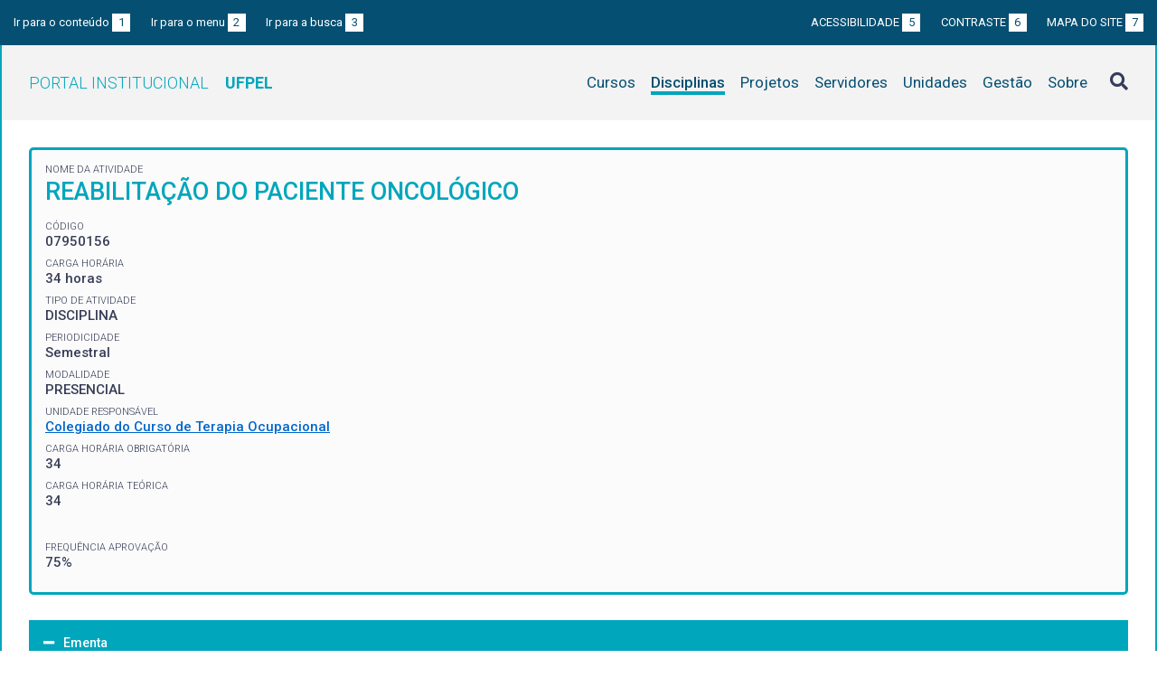

--- FILE ---
content_type: text/html; charset=UTF-8
request_url: https://institucional.ufpel.edu.br/disciplinas/cod/07950156
body_size: 4750
content:
<!DOCTYPE html>
<html prefix="og: http://ogp.me/ns# fb: https://www.facebook.com/2008/fbml" lang="pt-BR">
<head>
	<meta http-equiv="Content-Type" content="text/html; charset=utf-8">
	<meta name="viewport" content="width=device-width, initial-scale=1">
	<title>REABILITAÇÃO DO PACIENTE ONCOLÓGICO | UFPel</title>
	<link rel="canonical" href="https://institucional.ufpel.edu.br/disciplinas/cod/07950156">
	<meta property="og:url" content="https://institucional.ufpel.edu.br/disciplinas/cod/07950156">
	<meta property="og:title" content="REABILITAÇÃO DO PACIENTE ONCOLÓGICO | UFPel">
	<meta property="og:image" content="https://institucional.ufpel.edu.br/img/banner_fb.png">
	<meta property="og:site_name" content="Portal Institucional UFPel">
	<meta property="og:description" content="O Portal Institucional UFPel disponibiliza informações de cursos, disciplinas, projetos, servidores e unidades da Universidade Federal de Pelotas.">
	<meta property="og:type" content="website">
	<meta name="twitter:card" content="summary_large_image">
	<meta name="twitter:site" content="@UFPel">
    <link rel="icon" type="image/png" sizes="32x32" href="/img/favicon32.png">
	<link rel="apple-touch-icon" href="/img/favicon512.png">
	<meta name="msapplication-TileImage" content="/img/favicon512.png">
	<link rel="stylesheet" href="/css/datatables.css">
	<link rel="stylesheet" href="/vendor/OrgChart/css/jquery.orgchart.min.css">
	<link rel="stylesheet" href="/vendor/fontawesome/css/fontawesome-all.min.css">
	<link rel="stylesheet" href="/css/style.css?ver=1728351342">
	<script src="/vendor/jquery-3.3.1.min.js"></script>
	<script src="/vendor/jquery.accordion.js"></script>
	<script src="/vendor/datatables/datatables.min.js"></script>
	<script src="/vendor/OrgChart/js/jquery.orgchart.js"></script>
	<script src="/vendor/js-cookie/js.cookie.js"></script>
	<script src="/vendor/rwdimagemaps/jquery.rwdImageMaps.min.js"></script>
	<script src="/js/main.js"></script>
	<script src="/js/disciplinas.js"></script>
	<script type='text/javascript'>
	var dadosPHP = { "lang": "pt", "All": "Todos" };
	</script>
<!-- Piwik -->
	<script type="text/javascript">
		var _paq = _paq || [];
		_paq.push(["setDomains", ["*.institucional.ufpel.edu.br"]]);
		_paq.push(['trackPageView']);
		_paq.push(['enableLinkTracking']);
		(function() {
			var u="https://stats.ufpel.edu.br/";
			_paq.push(['setTrackerUrl', u+'piwik.php']);
			_paq.push(['setSiteId', 10]);
			var d=document, g=d.createElement('script'), s=d.getElementsByTagName('script')[0];
			g.type='text/javascript'; g.async=true; g.defer=true; g.src=u+'piwik.js'; s.parentNode.insertBefore(g,s);
		})();
	</script>
	<noscript><p><img src="https://stats.ufpel.edu.br/piwik.php?idsite=10" style="border:0;" alt="" /></p></noscript>
<!-- End Piwik Code -->
</head>

<body class="disciplinas">

	<header id="topo" class="header-site">
		<div id="barra-acessibilidade" class="wrapper barra-acessibilidade clearfix">
			<ul class="atalhos-acessibilidade atalhos-acessibilidade-desktop">
				<li><a accesskey="1" href="#conteudo">Ir para o conteúdo <span class="corFundo">1</span></a></li>
				<li><a accesskey="2" href="#menu_principal" id="irMenu">Ir para o menu <span class="corFundo">2</span></a></li>
				<li><a accesskey="3" href="#campoBusca" id="irBusca">Ir para a busca <span class="corFundo">3</span></a></li>
			</ul>
			<ul class="atalhos-acessibilidade atalhos-acessibilidade-gerais">
				<li><a accesskey="5" href="/sobre/acessibilidade" class="caps">Acessibilidade <span class="corFundo">5</span></a></li>
				<li><a accesskey="6" href="#contraste" id="contraste" class="caps">Contraste <span class="corFundo">6</span></a></li>
				<li><a accesskey="7" href="/sobre/mapa-do-site" class="caps">Mapa do site <span class="corFundo">7</span></a></li>
			</ul>
		</div>

		<div class="wrapper">
			<div class="header-conteudo cor-borda clearfix">
				<h1>
					<a href="/" class="cor-texto">Portal Institucional<span class="sigla-ufpel">UFPEL</span></a>
				</h1>
				<div id="pesquisa_global" class="pesquisa_global">
					<i class="pesquisa_global_botao_busca fas fa-search"></i>
					<input id="pesquisa_global_elastic" class="pesquisa_elastic_interno" placeholder="pesquisar..." value="" type="text">
					<i class="pesquisa_global_botao_fechar fas fa-times"></i>
				</div>

				<i class="menu-principal-mobile-abrir fas fa-bars"></i>
				<nav class="menu-principal">
					<div class="menu-principal-mobile-titulo">
						<a href="/" class="cor-texto">Portal Institucional<span class="sigla-ufpel">UFPEL</span></a>
					</div>
					<i class="menu-principal-mobile-fechar fas fa-times"></i>
					<ul>
<li class="item-menu cursos cor-borda cor-texto"><a href="/cursos">Cursos</a></li><li class="item-menu disciplinas cor-borda cor-texto item-menu-ativo"><a href="/disciplinas">Disciplinas</a></li><li class="item-menu projetos cor-borda cor-texto"><a href="/projetos">Projetos</a></li><li class="item-menu servidores cor-borda cor-texto"><a href="/servidores">Servidores</a></li><li class="item-menu unidades cor-borda cor-texto"><a href="/unidades">Unidades</a></li><li class="item-menu gestao cor-borda cor-texto"><a href="/gestao">Gestão</a></li><li class="item-menu sobre cor-borda cor-texto"><a href="/sobre">Sobre</a></li>					</ul>
				</nav>

			</div>
		</div>
	</header>
	<div class="wrapper-conteudo cor-borda">


	<article id="conteudo" class="conteudo disciplinas">


		<div  class="conteudo-principal conteudo-principal-full">

			<div class="ficha-dados cor-borda">

				<div class="ficha-label">Nome da Atividade</div>
				<div class="ficha-campo caps maior cor-texto">REABILITAÇÃO DO PACIENTE ONCOLÓGICO</div>

				<div class="ficha-label">CÓDIGO</div>
				<div class="ficha-campo">07950156</div>

				<div class="ficha-label">Carga Horária</div>
				<div class="ficha-campo">34 horas</div>

				<div class="ficha-label">Tipo de Atividade</div>
				<div class="ficha-campo">DISCIPLINA</div>

				<div class="ficha-label">Periodicidade</div>
				<div class="ficha-campo">Semestral</div>

				<div class="ficha-label">Modalidade</div>
				<div class="ficha-campo">PRESENCIAL</div>

				<div class="ficha-label">Unidade responsável</div>
				<div class="ficha-campo"><a href="/unidades/id/491">Colegiado do Curso de Terapia Ocupacional</a></div>

<div class="ficha-label">CARGA HORÁRIA OBRIGATÓRIA</div><div class="ficha-campo">34</div><div class="ficha-label">CARGA HORÁRIA TEÓRICA</div><div class="ficha-campo">34</div><div class="ficha-label"></div><div class="ficha-campo"></div><div class="ficha-label">FREQUÊNCIA APROVAÇÃO</div><div class="ficha-campo">75%</div>			</div> <!-- .ficha-dados -->

			<div id="informacoes" data-accordion-group>
				<div class="accordion open cor-borda" data-accordion>
					<h3 data-control class="cor-fundo">Ementa</h3>
					<div data-content>
						<div class="accordion-content">A disciplina visa abordar e/ou apresentar conceitos e métodos de reabilitação no paciente oncológico. Têm também o propósito de facilitar a compreensão das alterações apresentadas pelos pacientes oncológicos e a necessidade de reabilitação física e psicológica bem como é abordado a prevenção e diagnóstico de seqüelas que levem a necessidade de reabilitação e são relatadas formas de habilitar ou melhorar a qualidade de vida do paciente, no intuito de viabilizar seu retorno precoce à sua rotina familiar ou social ou os cuidados paliativos de fisioterapia no paciente oncológico ; ilustração com apresentação de casos clínicos.</div>
					</div>
				</div>
				<div class="accordion cor-borda" data-accordion>
					<h3 data-control class="cor-fundo">Objetivos</h3>
					<div data-content>
						<div class="accordion-content">
							<p><strong>Objetivo Geral:</strong></p>
							Abordar e/ou apresentar conceitos e métodos de reabilitação no paciente oncológico. <br />
Facilitar a compreensão das alterações apresentadas pelos pacientes oncológicos e a necessidade de reabilitação física e psicológica bem como é abordado a prevenção e diagnóstico de seqüelas que levem a necessidade de reabilitação e são relatadas formas de habilitar ou melhorar a qualidade de vida do paciente.						</div>
					</div>
				</div>
				<div class="accordion cor-borda" data-accordion>
					<h3 data-control class="cor-fundo">Conteúdo Programático</h3>
					<div data-content>
						<div class="accordion-content"></div>
					</div>
				</div>
				<div class="accordion cor-borda" data-accordion>
					<h3 data-control class="cor-fundo">Bibliografia</h3>
					<div data-content>
						<div class="accordion-content">
							<p><strong>Bibliografia Básica:</strong></p>
							<ul>
<li>ABBAS, A. K. et al. Cellular and molecular immunology. 2nd. Philadelphia: W. B. Saunders Co., 1994. p. 356-375.</li><li>BAGAN, J; SARRION, G; JIMÉNEZ, Y. Oral cancer: Clinical features. Oral Oncology, v. 46 (2010) 414–417</li><li>DEVITA Jr, Vincent T.; Hellman, Samuel; Rosenberg, Steven A. Cancer: principles and Practice of oncology. 7. ed. Philadelphia: Lippincott Williams & Wilkins, 2005. 3120 p.</li>							</ul>
<br><p><strong>Bibliografia Complementar:</strong></p><ul><li>GREENBERG, M. S.; GLICK, M. Medicina Oral de Burket. São Paulo, Santos Editora, 2008. </li><li>HERTOG, D;  VAN DER WAAL, I. Ameloblastoma of the jaws: A critical reappraisal based on a 40-years single institution experience. Oral Oncology , v. 46 (2010) 61–64.</li><li>INSTITUTO NACIONAL DE CÂNCER (Brasil). Controle do câncer: uma proposta de Integração ensino-serviço. 3. ed. rev. Rio de Janeiro: INCA, 1999. 304p.</li><li>______. Fisiopatologia do câncer. In:______. Ações de enfermagem no controle do câncer. 2. ed. Rio de Janeiro: INCA, 2002. p. 55-81.
</li><li>KAKKAR, A. K. et al. Venous thrombosis in cancer patients: insights from the frontline survey. Oncologist, Ohio, v. 8, no 4, p. 381-388, 2003.</li><li>LEE, A. Y. Y. Epidemiology and management of venous thromboembolism in patients with cancer. Thrombosis Research, New York, v. 110, no. 4, p. 167-172, june. 2003.</li><li>NEVILLE, DAMM, ALLEN e BOUQUOT, Patologia Oral e Maxilo Facial (livro texto) Ed. Guanabara   Koogan, 3ª ed., 2009.</li><li>OLIVEIRA, M.C.;  SOARES, R.C.; PINTO, L. P.;  COST, A.L.L. HPV e carcinogênese oral: revisão bibliográfica. Rev Bras Otorrinolaringol. V.69, n.4, 553-9, jul./ago. 2003</li><li>PRADONI, Paolo. Venous thromboembolism risk and management in women with cancer and thrombophilia. Gender Medicine, New Jersey, v. 2, suppl A, p. 528-534, 2005.</li><li>______. Acquired risk factor for venous thromboembolism in medical patients. Hematology Am Soc Hematol Educ Program, Washington, p. 458-461, 2005.</li><li>SCHABEL, F. M. JR. Concepts for systematic treatment of micrometastases. Cancer, New York, v. 35, no.1, p. 15-24, jan. 1975.</li><li>TEIXEIRA A.C. B. , Ferreira Alves, Lemos Jr., et al. Câncer de boca. Noções básicas para prevenção e diagnóstico.  Ed. Fundação Peirópolis, 1997.
</li><li>TEREZHALMY G.T.  &  HATCH,  C.L.Farmacologic Managemant of the Medically Compromised Patient.  Med.Clin. North America. Vol. 40, 3 – jully, 1996.</li><li>TOPAZIAN, R. G.; GOLDBERG, M. H.; HUPP, J. R. Infecções orais e maxilofaciais, 4ª ed., São Paulo, Editora Santos, 2006. 
</li><li>VENEGAS, L. F.; FLECK, J. A biologia das metástases. In: Fleck, J. Câncer: integração clínicobiológica.Rio de Janeiro: Ed. Medsi, 1992. p. 55.</li></ul>
						</div>
					</div>
				</div>
			</div> <!-- #informacoes -->


			<h3>Turmas Ofertadas</h3>
			<table class="tabela-dados cor-borda">
				<tr class="cor-fundo">
					<th>Turma</th>
					<th>Período</th>
					<th>Vagas</th>
					<th>Matriculados</th>
					<th>Curso / Horários</th>
					<th>Professores</th>
				</tr>

				<tr>
					<td>1</td>
					<td>
2025 / 2					</td>
					<td>8</td>
					<td>8					<td>
<a href="/cursos/cod/9113">Programa de Residência Multiprofissional em Atenção em Oncologia (Especialização)</a><br>					</td>
					<td>
					</td>

				</tr>
			</table>
			

			


		</div> <!-- .conteudo-principal -->

		<div class="clearfix"></div>

	</article>

		<div class="link-topo" title="Voltar ao topo">
			<i class="fas fa-arrow-alt-circle-up fa-3x" aria-hidden="true"></i>
		</div>
		<p class="page-time">
Página gerada em 20/01/2026 19:18:24 (consulta levou 0.077999s)		</p>

	</div> <!-- .wrapper-conteudo -->

	<footer class="site-rodape">
		<div class="site-rodape-esq">
			<a href="https://ufpel.edu.br"><img src="/img/marca-ufpel.png" class="logo-ufpel-rodape" alt="Portal UFPel"></a>
		</div>
		<div class="site-rodape-centro">
			<p><a href="https://ufpel.edu.br">Universidade Federal de Pelotas</a></p>
			<p>Superintendência de Gestão de Tecnologia da Informação e Comunicação</p>
		</div>
		<div class="site-rodape-dir">
			<a href="https://cobalto.ufpel.edu.br"><img src="/img/cobalto-fff-250.png" class="logo-cobalto-rodape" alt="COBALTO - Sistema Integrado de Gestão"></a>
		</div>
	</footer>

</body>
</html>



--- FILE ---
content_type: text/javascript
request_url: https://institucional.ufpel.edu.br/vendor/OrgChart/js/jquery.orgchart.js
body_size: 12291
content:
/*
 * jQuery OrgChart Plugin
 * https://github.com/dabeng/OrgChart
 *
 * Copyright 2016, dabeng
 * https://github.com/dabeng
 *
 * Licensed under the MIT license:
 * http://www.opensource.org/licenses/MIT
 */
'use strict';

(function (factory) {
  if (typeof module === 'object' && typeof module.exports === 'object') {
    factory(require('jquery'), window, document);
  } else {
    factory(jQuery, window, document);
  }
}(function ($, window, document, undefined) {
  var OrgChart = function (elem, opts) {
    this.$chartContainer = $(elem);
    this.opts = opts;
    this.defaultOptions = {
      'nodeTitle': 'name',
      'nodeId': 'id',
      'toggleSiblingsResp': false,
      'visibleLevel': 999,
      'chartClass': '',
      'exportButton': false,
      'exportFilename': 'OrgChart',
      'exportFileextension': 'png',
      'parentNodeSymbol': 'fa-users',
      'draggable': false,
      'direction': 't2b',
      'pan': false,
      'zoom': false,
      'zoominLimit': 7,
      'zoomoutLimit': 0.5
    };
  };
  //
  OrgChart.prototype = {
    //
    init: function (opts) {
      var that = this;
      this.options = $.extend({}, this.defaultOptions, this.opts, opts);
      // build the org-chart
      var $chartContainer = this.$chartContainer;
      if (this.$chart) {
        this.$chart.remove();
      }
      var data = this.options.data;
      var $chart = this.$chart = $('<div>', {
        'data': { 'options': this.options },
        'class': 'orgchart' + (this.options.chartClass !== '' ? ' ' + this.options.chartClass : '') + (this.options.direction !== 't2b' ? ' ' + this.options.direction : ''),
        'click': function(event) {
          if (!$(event.target).closest('.node').length) {
            $chart.find('.node.focused').removeClass('focused');
          }
        }
      });
      if (typeof MutationObserver !== 'undefined') {
        this.triggerInitEvent();
      }
      if ($.type(data) === 'object') {
        if (data instanceof $) { // ul datasource
          this.buildHierarchy($chart, this.buildJsonDS(data.children()), 0, this.options);
        } else { // local json datasource
          this.buildHierarchy($chart, this.options.ajaxURL ? data : this.attachRel(data, '00'));
        }
      } else {
        $chart.append('<i class="fa fa-circle-o-notch fa-spin spinner"></i>');
        $.ajax({
          'url': data,
          'dataType': 'json'
        })
        .done(function(data, textStatus, jqXHR) {
          that.buildHierarchy($chart, that.options.ajaxURL ? data : that.attachRel(data, '00'), 0, that.options);
        })
        .fail(function(jqXHR, textStatus, errorThrown) {
          console.log(errorThrown);
        })
        .always(function() {
          $chart.children('.spinner').remove();
        });
      }
      $chartContainer.append($chart);

      // append the export button
      if (this.options.exportButton && !$chartContainer.find('.oc-export-btn').length) {
        this.attachExportButton();
      }

      if (this.options.pan) {
        this.bindPan();
      }

      if (this.options.zoom) {
        this.bindZoom();
      }

      return this;
    },
    //
    triggerInitEvent: function () {
      var that = this;
      var mo = new MutationObserver(function (mutations) {
        mo.disconnect();
        initTime:
        for (var i = 0; i < mutations.length; i++) {
          for (var j = 0; j < mutations[i].addedNodes.length; j++) {
            if (mutations[i].addedNodes[j].classList.contains('orgchart')) {
              if (that.options.initCompleted && typeof that.options.initCompleted === 'function') {
                that.options.initCompleted(that.$chart);
                var initEvent = $.Event('init.orgchart');
                that.$chart.trigger(initEvent);
                break initTime;
              }
            }
          }
        }
      });
      mo.observe(this.$chartContainer[0], { childList: true });
    },
    //
    attachExportButton: function () {
      var that = this;
      var $exportBtn = $('<button>', {
        'class': 'oc-export-btn' + (this.options.chartClass !== '' ? ' ' + this.options.chartClass : ''),
        'text': 'Export',
        'click': function(e) {
          e.preventDefault();
          that.export();
        }
      });
      this.$chartContainer.append($exportBtn);
    },
    setOptions: function (opts, val) {
      if (typeof opts === 'string') {
        if (opts === 'pan') {
          if (val) {
            this.bindPan();
          } else {
            this.unbindPan();
          }
        }
        if (opts === 'zoom') {
          if (val) {
            this.bindZoom();
          } else {
            this.unbindZoom();
          }
        }
      }
      if (typeof opts === 'object') {
        if (opts.data) {
          this.init(opts);
        } else {
          if (typeof opts.pan !== 'undefined') {
            if (opts.pan) {
              this.bindPan();
            } else {
              this.unbindPan();
            }
          }
          if (typeof opts.zoom !== 'undefined') {
            if (opts.zoom) {
              this.bindZoom();
            } else {
              this.unbindZoom();
            }
          }
        }
      }

      return this;
    },
    //
    panStartHandler: function (e) {
      var $chart = $(e.delegateTarget);
      if ($(e.target).closest('.node').length || (e.touches && e.touches.length > 1)) {
        $chart.data('panning', false);
        return;
      } else {
        $chart.css('cursor', 'move').data('panning', true);
      }
      var lastX = 0;
      var lastY = 0;
      var lastTf = $chart.css('transform');
      if (lastTf !== 'none') {
        var temp = lastTf.split(',');
        if (lastTf.indexOf('3d') === -1) {
          lastX = parseInt(temp[4]);
          lastY = parseInt(temp[5]);
        } else {
          lastX = parseInt(temp[12]);
          lastY = parseInt(temp[13]);
        }
      }
      var startX = 0;
      var startY = 0;
      if (!e.targetTouches) { // pand on desktop
        startX = e.pageX - lastX;
        startY = e.pageY - lastY;
      } else if (e.targetTouches.length === 1) { // pan on mobile device
        startX = e.targetTouches[0].pageX - lastX;
        startY = e.targetTouches[0].pageY - lastY;
      } else if (e.targetTouches.length > 1) {
        return;
      }
      $chart.on('mousemove touchmove',function(e) {
        if (!$chart.data('panning')) {
          return;
        }
        var newX = 0;
        var newY = 0;
        if (!e.targetTouches) { // pand on desktop
          newX = e.pageX - startX;
          newY = e.pageY - startY;
        } else if (e.targetTouches.length === 1) { // pan on mobile device
          newX = e.targetTouches[0].pageX - startX;
          newY = e.targetTouches[0].pageY - startY;
        } else if (e.targetTouches.length > 1) {
          return;
        }
        var lastTf = $chart.css('transform');
        if (lastTf === 'none') {
          if (lastTf.indexOf('3d') === -1) {
            $chart.css('transform', 'matrix(1, 0, 0, 1, ' + newX + ', ' + newY + ')');
          } else {
            $chart.css('transform', 'matrix3d(1, 0, 0, 0, 0, 1, 0, 0, 0, 0, 1, 0, ' + newX + ', ' + newY + ', 0, 1)');
          }
        } else {
          var matrix = lastTf.split(',');
          if (lastTf.indexOf('3d') === -1) {
            matrix[4] = ' ' + newX;
            matrix[5] = ' ' + newY + ')';
          } else {
            matrix[12] = ' ' + newX;
            matrix[13] = ' ' + newY;
          }
          $chart.css('transform', matrix.join(','));
        }
      });
    },
    //
    panEndHandler: function (e) {
      if (e.data.chart.data('panning')) {
        e.data.chart.data('panning', false).css('cursor', 'default').off('mousemove');
      }
    },
    //
    bindPan: function () {
      this.$chartContainer.css('overflow', 'hidden');
      this.$chart.on('mousedown touchstart', this.panStartHandler);
      $(document).on('mouseup touchend', { 'chart': this.$chart }, this.panEndHandler);
    },
    //
    unbindPan: function () {
      this.$chartContainer.css('overflow', 'auto');
      this.$chart.off('mousedown touchstart', this.panStartHandler);
      $(document).off('mouseup touchend', this.panEndHandler);
    },
    //
    zoomWheelHandler: function (e) {
      var oc = e.data.oc;
      e.preventDefault();
      var newScale  = 1 + (e.originalEvent.deltaY > 0 ? -0.2 : 0.2);
      oc.setChartScale(oc.$chart, newScale);
    },
    //
    zoomStartHandler: function (e) {
      if(e.touches && e.touches.length === 2) {
        var oc = e.data.oc;
        oc.$chart.data('pinching', true);
        var dist = oc.getPinchDist(e);
        oc.$chart.data('pinchDistStart', dist);
      }
    },
    zoomingHandler: function (e) {
      var oc = e.data.oc;
      if(oc.$chart.data('pinching')) {
        var dist = oc.getPinchDist(e);
        oc.$chart.data('pinchDistEnd', dist);
      }
    },
    zoomEndHandler: function (e) {
      var oc = e.data.oc;
      if(oc.$chart.data('pinching')) {
        oc.$chart.data('pinching', false);
        var diff = oc.$chart.data('pinchDistEnd') - oc.$chart.data('pinchDistStart');
        if (diff > 0) {
          oc.setChartScale(oc.$chart, 1.2);
        } else if (diff < 0) {
          oc.setChartScale(oc.$chart, 0.8);
        }
      }
    },
    //
    bindZoom: function () {
      this.$chartContainer.on('wheel', { 'oc': this }, this.zoomWheelHandler);
      this.$chartContainer.on('touchstart', { 'oc': this }, this.zoomStartHandler);
      $(document).on('touchmove', { 'oc': this }, this.zoomingHandler);
      $(document).on('touchend', { 'oc': this }, this.zoomEndHandler);
    },
    unbindZoom: function () {
      this.$chartContainer.off('wheel', this.zoomWheelHandler);
      this.$chartContainer.off('touchstart', this.zoomStartHandler);
      $(document).off('touchmove', this.zoomingHandler);
      $(document).off('touchend', this.zoomEndHandler);
    },
    //
    getPinchDist: function (e) {
      return Math.sqrt((e.touches[0].clientX - e.touches[1].clientX) * (e.touches[0].clientX - e.touches[1].clientX) +
      (e.touches[0].clientY - e.touches[1].clientY) * (e.touches[0].clientY - e.touches[1].clientY));
    },
    //
    setChartScale: function ($chart, newScale) {
      var opts = $chart.data('options');
      var lastTf = $chart.css('transform');
      var matrix = '';
      var targetScale = 1;
      if (lastTf === 'none') {
        $chart.css('transform', 'scale(' + newScale + ',' + newScale + ')');
      } else {
        matrix = lastTf.split(',');
        if (lastTf.indexOf('3d') === -1) {
          targetScale = Math.abs(window.parseFloat(matrix[3]) * newScale);
          if (targetScale > opts.zoomoutLimit && targetScale < opts.zoominLimit) {
            $chart.css('transform', lastTf + ' scale(' + newScale + ',' + newScale + ')');
          }
        } else {
          targetScale = Math.abs(window.parseFloat(matrix[1]) * newScale);
          if (targetScale > opts.zoomoutLimit && targetScale < opts.zoominLimit) {
            $chart.css('transform', lastTf + ' scale3d(' + newScale + ',' + newScale + ', 1)');
          }
        }
      }
    },
    //
    buildJsonDS: function ($li) {
      var that = this;
      var subObj = {
        'name': $li.contents().eq(0).text().trim(),
        'relationship': ($li.parent().parent().is('li') ? '1': '0') + ($li.siblings('li').length ? 1: 0) + ($li.children('ul').length ? 1 : 0)
      };
      $.each($li.data(), function(key, value) {
         subObj[key] = value;
      });
      $li.children('ul').children().each(function() {
        if (!subObj.children) { subObj.children = []; }
        subObj.children.push(that.buildJsonDS($(this)));
      });
      return subObj;
    },
    //
    attachRel: function (data, flags) {
      var that = this;
      data.relationship = flags + (data.children && data.children.length > 0 ? 1 : 0);
      if (data.children) {
        data.children.forEach(function(item) {
          that.attachRel(item, '1' + (data.children.length > 1 ? 1 : 0));
        });
      }
      return data;
    },
    //
    loopChart: function ($chart) {
      var that = this;
      var $tr = $chart.find('tr:first');
      var subObj = { 'id': $tr.find('.node')[0].id };
      $tr.siblings(':last').children().each(function() {
        if (!subObj.children) { subObj.children = []; }
        subObj.children.push(that.loopChart($(this)));
      });
      return subObj;
    },
    //
    getHierarchy: function () {
      if (typeof this.$chart === 'undefined') {
        return 'Error: orgchart does not exist'
      } else {
        if (!this.$chart.find('.node').length) {
          return 'Error: nodes do not exist'
        } else {
          var valid = true;
          this.$chart.find('.node').each(function () {
            if (!this.id) {
              valid = false;
              return false;
            }
          });
          if (!valid) {
            return 'Error: All nodes of orghcart to be exported must have data-id attribute!';
          }
        }
      }
      return this.loopChart(this.$chart);
    },
    // detect the exist/display state of related node
    getNodeState: function ($node, relation) {
      var $target = {};
      var relation = relation || 'self';
      if (relation === 'parent') {
        $target = $node.closest('.nodes').siblings(':first');
        if ($target.length) {
          if ($target.is('.hidden') || (!$target.is('.hidden') && $target.closest('.nodes').is('.hidden'))) {
            return { 'exist': true, 'visible': false };
          }
          return { 'exist': true, 'visible': true };
        }
      } else if (relation === 'children') {
        $target = $node.closest('tr').siblings(':last');
        if ($target.length) {
          if (!$target.is('.hidden')) {
            return { 'exist': true, 'visible': true };
          }
          return { 'exist': true, 'visible': false };
        }
      } else if (relation === 'siblings') {
        $target = $node.closest('table').parent().siblings();
        if ($target.length) {
          if (!$target.is('.hidden') && !$target.parent().is('.hidden')) {
            return { 'exist': true, 'visible': true };
          }
          return { 'exist': true, 'visible': false };
        }
      } else {
        $target = $node;
        if ($target.length) {
          if (!(($target.closest('.nodes').length && $target.closest('.nodes').is('.hidden')) ||
            ($target.closest('table').parent().length && $target.closest('table').parent().is('.hidden')) ||
            ($target.parent().is('li') && ($target.closest('ul').is('.hidden') || $target.closest('verticalNodes').is('.hidden')))
          )) {
            return { 'exist': true, 'visible': true };
          }
          return { 'exist': true, 'visible': false };
        }
      }
      return { 'exist': false, 'visible': false };
    },
    // find the related nodes
    getRelatedNodes: function ($node, relation) {
      if (!$node || !($node instanceof $) || !$node.is('.node')) {
        return $();
      }
      if (relation === 'parent') {
        return $node.closest('.nodes').parent().children(':first').find('.node');
      } else if (relation === 'children') {
        return $node.closest('tr').siblings('.nodes').children().find('.node:first');
      } else if (relation === 'siblings') {
        return $node.closest('table').parent().siblings().find('.node:first');
      } else {
        return $();
      }
    },
    hideParentEnd: function (event) {
      $(event.target).removeClass('sliding');
      event.data.upperLevel.addClass('hidden').slice(1).removeAttr('style');
    },
    // recursively hide the ancestor node and sibling nodes of the specified node
    hideParent: function ($node) {
      var $upperLevel = $node.closest('.nodes').siblings();
      if ($upperLevel.eq(0).find('.spinner').length) {
        $node.closest('.orgchart').data('inAjax', false);
      }
      // hide the sibling nodes
      if (this.getNodeState($node, 'siblings').visible) {
        this.hideSiblings($node);
      }
      // hide the lines
      var $lines = $upperLevel.slice(1);
      $lines.css('visibility', 'hidden');
      // hide the superior nodes with transition
      var $parent = $upperLevel.eq(0).find('.node');
      if (this.getNodeState($parent).visible) {
        $parent.addClass('sliding slide-down').one('transitionend', { 'upperLevel': $upperLevel }, this.hideParentEnd);
      }
      // if the current node has the parent node, hide it recursively
      if (this.getNodeState($parent, 'parent').visible) {
        this.hideParent($parent);
      }
    },
    showParentEnd: function (event) {
      var $node = event.data.node;
      $(event.target).removeClass('sliding');
      if (this.isInAction($node)) {
        this.switchVerticalArrow($node.children('.topEdge'));
      }
    },
    // show the parent node of the specified node
    showParent: function ($node) {
      // just show only one superior level
      var $upperLevel = $node.closest('.nodes').siblings().removeClass('hidden');
      // just show only one line
      $upperLevel.eq(2).children().slice(1, -1).addClass('hidden');
      // show parent node with animation
      var $parent = $upperLevel.eq(0).find('.node');
      this.repaint($parent[0]);
      $parent.addClass('sliding').removeClass('slide-down').one('transitionend', { 'node': $node }, this.showParentEnd.bind(this));
    },
    stopAjax: function ($nodeLevel) {
      if ($nodeLevel.find('.spinner').length) {
        $nodeLevel.closest('.orgchart').data('inAjax', false);
      }
    },
    isVisibleNode: function (index, elem) {
      return this.getNodeState($(elem)).visible;
    },
    //
    hideChildrenEnd: function (event) {
      var $node = event.data.node;
      event.data.animatedNodes.removeClass('sliding');
      if (event.data.isVerticalDesc) {
        event.data.lowerLevel.addClass('hidden');
      } else {
        event.data.animatedNodes.closest('.nodes').prevAll('.lines').removeAttr('style').addBack().addClass('hidden');
        event.data.lowerLevel.last().find('.verticalNodes').addClass('hidden');
      }
      if (this.isInAction($node)) {
        this.switchVerticalArrow($node.children('.bottomEdge'));
      }
    },
    // recursively hide the descendant nodes of the specified node
    hideChildren: function ($node) {
      var $lowerLevel = $node.closest('tr').siblings();
      this.stopAjax($lowerLevel.last());
      var $animatedNodes = $lowerLevel.last().find('.node').filter(this.isVisibleNode.bind(this));
      var isVerticalDesc = $lowerLevel.last().is('.verticalNodes') ? true : false;
      if (!isVerticalDesc) {
        $animatedNodes.closest('table').closest('tr').prevAll('.lines').css('visibility', 'hidden');
      }
      this.repaint($animatedNodes.get(0));
      $animatedNodes.addClass('sliding slide-up').eq(0).one('transitionend', { 'animatedNodes': $animatedNodes, 'lowerLevel': $lowerLevel, 'isVerticalDesc': isVerticalDesc, 'node': $node }, this.hideChildrenEnd.bind(this));
    },
    //
    showChildrenEnd: function (event) {
      var $node = event.data.node;
      event.data.animatedNodes.removeClass('sliding');
      if (this.isInAction($node)) {
        this.switchVerticalArrow($node.children('.bottomEdge'));
      }
    },
    // show the children nodes of the specified node
    showChildren: function ($node) {
      var that = this;
      var $levels = $node.closest('tr').siblings();
      var isVerticalDesc = $levels.is('.verticalNodes') ? true : false;
      var $animatedNodes = isVerticalDesc
        ? $levels.removeClass('hidden').find('.node').filter(this.isVisibleNode.bind(this))
        : $levels.removeClass('hidden').eq(2).children().find('.node:first').filter(this.isVisibleNode.bind(this));
      // the two following statements are used to enforce browser to repaint
      this.repaint($animatedNodes.get(0));
      $animatedNodes.addClass('sliding').removeClass('slide-up').eq(0).one('transitionend', { 'node': $node, 'animatedNodes': $animatedNodes }, this.showChildrenEnd.bind(this));
    },
    //
    hideSiblingsEnd: function (event) {
      var $node = event.data.node;
      var $nodeContainer = event.data.nodeContainer;
      var direction = event.data.direction;
      event.data.lines.removeAttr('style');
      var $siblings = direction ? (direction === 'left' ? $nodeContainer.prevAll(':not(.hidden)') : $nodeContainer.nextAll(':not(.hidden)')) : $nodeContainer.siblings();
      $nodeContainer.closest('.nodes').prev().children(':not(.hidden)')
        .slice(1, direction ? $siblings.length * 2 + 1 : -1).addClass('hidden');
      event.data.animatedNodes.removeClass('sliding');
      $siblings.find('.node:gt(0)').filter(this.isVisibleNode.bind(this))
        .removeClass('slide-left slide-right').addClass('slide-up');
      $siblings.find('.lines, .nodes, .verticalNodes').addClass('hidden')
        .end().addClass('hidden');

      if (this.isInAction($node)) {
        this.switchHorizontalArrow($node);
      }
    },
    // hide the sibling nodes of the specified node
    hideSiblings: function ($node, direction) {
      var that = this;
      var $nodeContainer = $node.closest('table').parent();
      if ($nodeContainer.siblings().find('.spinner').length) {
        $node.closest('.orgchart').data('inAjax', false);
      }
      if (direction) {
        if (direction === 'left') {
          $nodeContainer.prevAll().find('.node').filter(this.isVisibleNode.bind(this)).addClass('sliding slide-right');
        } else {
          $nodeContainer.nextAll().find('.node').filter(this.isVisibleNode.bind(this)).addClass('sliding slide-left');
        }
      } else {
        $nodeContainer.prevAll().find('.node').filter(this.isVisibleNode.bind(this)).addClass('sliding slide-right');
        $nodeContainer.nextAll().find('.node').filter(this.isVisibleNode.bind(this)).addClass('sliding slide-left');
      }
      var $animatedNodes = $nodeContainer.siblings().find('.sliding');
      var $lines = $animatedNodes.closest('.nodes').prevAll('.lines').css('visibility', 'hidden');
      $animatedNodes.eq(0).one('transitionend', { 'node': $node, 'nodeContainer': $nodeContainer, 'direction': direction, 'animatedNodes': $animatedNodes, 'lines': $lines }, this.hideSiblingsEnd.bind(this));
    },
    //
    showSiblingsEnd: function (event) {
      var $node = event.data.node;
      event.data.visibleNodes.removeClass('sliding');
      if (this.isInAction($node)) {
        this.switchHorizontalArrow($node);
        $node.children('.topEdge').removeClass('fa-chevron-up').addClass('fa-chevron-down');
      }
    },
    //
    showRelatedParentEnd: function(event) {
      $(event.target).removeClass('sliding');
    },
    // show the sibling nodes of the specified node
    showSiblings: function ($node, direction) {
      var that = this;
      // firstly, show the sibling td tags
      var $siblings = $();
      if (direction) {
        if (direction === 'left') {
          $siblings = $node.closest('table').parent().prevAll().removeClass('hidden');
        } else {
          $siblings = $node.closest('table').parent().nextAll().removeClass('hidden');
        }
      } else {
        $siblings = $node.closest('table').parent().siblings().removeClass('hidden');
      }
      // secondly, show the lines
      var $upperLevel = $node.closest('table').closest('tr').siblings();
      if (direction) {
        $upperLevel.eq(2).children('.hidden').slice(0, $siblings.length * 2).removeClass('hidden');
      } else {
        $upperLevel.eq(2).children('.hidden').removeClass('hidden');
      }
      // thirdly, do some cleaning stuff
      if (!this.getNodeState($node, 'parent').visible) {
        $upperLevel.removeClass('hidden');
        var parent = $upperLevel.find('.node')[0];
        this.repaint(parent);
        $(parent).addClass('sliding').removeClass('slide-down').one('transitionend', this.showRelatedParentEnd);
      }
      // lastly, show the sibling nodes with animation
      var $visibleNodes = $siblings.find('.node').filter(this.isVisibleNode.bind(this));
      this.repaint($visibleNodes.get(0));
      $visibleNodes.addClass('sliding').removeClass('slide-left slide-right');
      $visibleNodes.eq(0).one('transitionend', { 'node': $node, 'visibleNodes': $visibleNodes }, this.showSiblingsEnd.bind(this));
    },
    // start up loading status for requesting new nodes
    startLoading: function ($edge) {
      var $chart = this.$chart;
      if (typeof $chart.data('inAjax') !== 'undefined' && $chart.data('inAjax') === true) {
        return false;
      }

      $edge.addClass('hidden');
      $edge.parent().append('<i class="fa fa-circle-o-notch fa-spin spinner"></i>')
        .children().not('.spinner').css('opacity', 0.2);
      $chart.data('inAjax', true);
      $('.oc-export-btn' + (this.options.chartClass !== '' ? '.' + this.options.chartClass : '')).prop('disabled', true);
      return true;
    },
    // terminate loading status for requesting new nodes
    endLoading: function ($edge) {
      var $node = $edge.parent();
      $edge.removeClass('hidden');
      $node.find('.spinner').remove();
      $node.children().removeAttr('style');
      this.$chart.data('inAjax', false);
      $('.oc-export-btn' + (this.options.chartClass !== '' ? '.' + this.options.chartClass : '')).prop('disabled', false);
    },
    // whether the cursor is hovering over the node
    isInAction: function ($node) {
      return $node.children('.edge').attr('class').indexOf('fa-') > -1 ? true : false;
    },
    //
    switchVerticalArrow: function ($arrow) {
      $arrow.toggleClass('fa-chevron-up').toggleClass('fa-chevron-down');
    },
    //
    switchHorizontalArrow: function ($node) {
      var opts = this.options;
      if (opts.toggleSiblingsResp && (typeof opts.ajaxURL === 'undefined' || $node.closest('.nodes').data('siblingsLoaded'))) {
        var $prevSib = $node.closest('table').parent().prev();
        if ($prevSib.length) {
          if ($prevSib.is('.hidden')) {
            $node.children('.leftEdge').addClass('fa-chevron-left').removeClass('fa-chevron-right');
          } else {
            $node.children('.leftEdge').addClass('fa-chevron-right').removeClass('fa-chevron-left');
          }
        }
        var $nextSib = $node.closest('table').parent().next();
        if ($nextSib.length) {
          if ($nextSib.is('.hidden')) {
            $node.children('.rightEdge').addClass('fa-chevron-right').removeClass('fa-chevron-left');
          } else {
            $node.children('.rightEdge').addClass('fa-chevron-left').removeClass('fa-chevron-right');
          }
        }
      } else {
        var $sibs = $node.closest('table').parent().siblings();
        var sibsVisible = $sibs.length ? !$sibs.is('.hidden') : false;
        $node.children('.leftEdge').toggleClass('fa-chevron-right', sibsVisible).toggleClass('fa-chevron-left', !sibsVisible);
        $node.children('.rightEdge').toggleClass('fa-chevron-left', sibsVisible).toggleClass('fa-chevron-right', !sibsVisible);
      }
    },
    //
    repaint: function (node) {
      if (node) {
        node.style.offsetWidth = node.offsetWidth;
      }
    },
    //
    nodeEnterLeaveHandler: function (event) {
      var $node = $(event.delegateTarget), flag = false;
      var $topEdge = $node.children('.topEdge');
      var $rightEdge = $node.children('.rightEdge');
      var $bottomEdge = $node.children('.bottomEdge');
      var $leftEdge = $node.children('.leftEdge');
      if (event.type === 'mouseenter') {
        if ($topEdge.length) {
          flag = this.getNodeState($node, 'parent').visible;
          $topEdge.toggleClass('fa-chevron-up', !flag).toggleClass('fa-chevron-down', flag);
        }
        if ($bottomEdge.length) {
          flag = this.getNodeState($node, 'children').visible;
          $bottomEdge.toggleClass('fa-chevron-down', !flag).toggleClass('fa-chevron-up', flag);
        }
        if ($leftEdge.length) {
          this.switchHorizontalArrow($node);
        }
      } else {
        $node.children('.edge').removeClass('fa-chevron-up fa-chevron-down fa-chevron-right fa-chevron-left');
      }
    },
    //
    nodeClickHandler: function (event) {
      this.$chart.find('.focused').removeClass('focused');
      $(event.delegateTarget).addClass('focused');
    },
    // load new nodes by ajax
    loadNodes: function (rel, url, $edge) {
      var that = this;
      var opts = this.options;
      $.ajax({ 'url': url, 'dataType': 'json' })
      .done(function (data) {
        if (that.$chart.data('inAjax')) {
          if (rel === 'parent') {
            if (!$.isEmptyObject(data)) {
              that.addParent($edge.parent(), data);
            }
          } else if (rel === 'children') {
            if (data.children.length) {
              that.addChildren($edge.parent(), data[rel]);
            }
          } else {
            that.addSiblings($edge.parent(), data.siblings ? data.siblings : data);
          }
        }
      })
      .fail(function () {
        console.log('Failed to get ' + rel + ' data');
      })
      .always(function () {
        that.endLoading($edge);
      });
    },
    //
    HideFirstParentEnd: function (event) {
      var $topEdge = event.data.topEdge;
      var $node = $topEdge.parent();
      if (this.isInAction($node)) {
        this.switchVerticalArrow($topEdge);
        this.switchHorizontalArrow($node);
      }
    },
    //
    topEdgeClickHandler: function (event) {
      event.stopPropagation();
      var that = this;
      var $topEdge = $(event.target);
      var $node = $(event.delegateTarget);
      var parentState = this.getNodeState($node, 'parent');
      if (parentState.exist) {
        var $parent = $node.closest('table').closest('tr').siblings(':first').find('.node');
        if ($parent.is('.sliding')) { return; }
        // hide the ancestor nodes and sibling nodes of the specified node
        if (parentState.visible) {
          this.hideParent($node);
          $parent.one('transitionend', { 'topEdge': $topEdge }, this.HideFirstParentEnd.bind(this));
        } else { // show the ancestors and siblings
          this.showParent($node);
        }
      } else { // load the new parent node of the specified node by ajax request
        // start up loading status
        if (this.startLoading($topEdge)) {
          var opts = this.options;
          var url = $.isFunction(opts.ajaxURL.parent) ? opts.ajaxURL.parent(event.data.nodeData) : opts.ajaxURL.parent + $node[0].id;
          this.loadNodes('parent', url, $topEdge);
        }
      }
    },
    //
    bottomEdgeClickHandler: function (event) {
      event.stopPropagation();
      var $bottomEdge = $(event.target);
      var $node = $(event.delegateTarget);
      var childrenState = this.getNodeState($node, 'children');
      if (childrenState.exist) {
        var $children = $node.closest('tr').siblings(':last');
        if ($children.find('.sliding').length) { return; }
        // hide the descendant nodes of the specified node
        if (childrenState.visible) {
          this.hideChildren($node);
        } else { // show the descendants
          this.showChildren($node);
        }
      } else { // load the new children nodes of the specified node by ajax request
        if (this.startLoading($bottomEdge)) {
          var opts = this.options;
          var url = $.isFunction(opts.ajaxURL.children) ? opts.ajaxURL.children(event.data.nodeData) : opts.ajaxURL.children + $node[0].id;
          this.loadNodes('children', url, $bottomEdge);
        }
      }
    },
    //
    hEdgeClickHandler: function (event) {
      event.stopPropagation();
      var $hEdge = $(event.target);
      var $node = $(event.delegateTarget);
      var opts = this.options;
      var siblingsState = this.getNodeState($node, 'siblings');
      if (siblingsState.exist) {
        var $siblings = $node.closest('table').parent().siblings();
        if ($siblings.find('.sliding').length) { return; }
        if (opts.toggleSiblingsResp) {
          var $prevSib = $node.closest('table').parent().prev();
          var $nextSib = $node.closest('table').parent().next();
          if ($hEdge.is('.leftEdge')) {
            if ($prevSib.is('.hidden')) {
              this.showSiblings($node, 'left');
            } else {
              this.hideSiblings($node, 'left');
            }
          } else {
            if ($nextSib.is('.hidden')) {
              this.showSiblings($node, 'right');
            } else {
              this.hideSiblings($node, 'right');
            }
          }
        } else {
          if (siblingsState.visible) {
            this.hideSiblings($node);
          } else {
            this.showSiblings($node);
          }
        }
      } else {
        // load the new sibling nodes of the specified node by ajax request
        if (this.startLoading($hEdge)) {
          var nodeId = $node[0].id;
          var url = (this.getNodeState($node, 'parent').exist) ?
            ($.isFunction(opts.ajaxURL.siblings) ? opts.ajaxURL.siblings(event.data.nodeData) : opts.ajaxURL.siblings + nodeId) :
            ($.isFunction(opts.ajaxURL.families) ? opts.ajaxURL.families(event.data.nodeData) : opts.ajaxURL.families + nodeId);
          this.loadNodes('siblings', url, $hEdge);
        }
      }
    },
    //
    expandVNodesEnd: function (event) {
      event.data.vNodes.removeClass('sliding');
    },
    //
    collapseVNodesEnd: function (event) {
      event.data.vNodes.removeClass('sliding').closest('ul').addClass('hidden');
    },
    // event handler for toggle buttons in Hybrid(horizontal + vertical) OrgChart
    toggleVNodes: function (event) {
      var $toggleBtn = $(event.target);
      var $descWrapper = $toggleBtn.parent().next();
      var $descendants = $descWrapper.find('.node');
      var $children = $descWrapper.children().children('.node');
      if ($children.is('.sliding')) { return; }
      $toggleBtn.toggleClass('fa-plus-square fa-minus-square');
      if ($descendants.eq(0).is('.slide-up')) {
        $descWrapper.removeClass('hidden');
        this.repaint($children.get(0));
        $children.addClass('sliding').removeClass('slide-up').eq(0).one('transitionend', { 'vNodes': $children }, this.expandVNodesEnd);
      } else {
        $descendants.addClass('sliding slide-up').eq(0).one('transitionend', { 'vNodes': $descendants }, this.collapseVNodesEnd);
        $descendants.find('.toggleBtn').removeClass('fa-minus-square').addClass('fa-plus-square');
      }
    },
    //
    createGhostNode: function (event) {
      var $nodeDiv = $(event.target);
      var opts = this.options;
      var origEvent = event.originalEvent;
      var isFirefox = /firefox/.test(window.navigator.userAgent.toLowerCase());
      if (isFirefox) {
        origEvent.dataTransfer.setData('text/html', 'hack for firefox');
      }
      var ghostNode, nodeCover;
      if (!document.querySelector('.ghost-node')) {
        ghostNode = document.createElementNS("http://www.w3.org/2000/svg", "svg");
        ghostNode.classList.add('ghost-node');
        nodeCover = document.createElementNS('http://www.w3.org/2000/svg','rect');
        ghostNode.appendChild(nodeCover);
        $nodeDiv.closest('.orgchart').append(ghostNode);
      } else {
        ghostNode = $nodeDiv.closest('.orgchart').children('.ghost-node').get(0);
        nodeCover = $(ghostNode).children().get(0);
      }
      var transValues = $nodeDiv.closest('.orgchart').css('transform').split(',');
      var scale = Math.abs(window.parseFloat((opts.direction === 't2b' || opts.direction === 'b2t') ? transValues[0].slice(transValues[0].indexOf('(') + 1) : transValues[1]));
      ghostNode.setAttribute('width', $nodeDiv.outerWidth(false));
      ghostNode.setAttribute('height', $nodeDiv.outerHeight(false));
      nodeCover.setAttribute('x',5 * scale);
      nodeCover.setAttribute('y',5 * scale);
      nodeCover.setAttribute('width', 120 * scale);
      nodeCover.setAttribute('height', 40 * scale);
      nodeCover.setAttribute('rx', 4 * scale);
      nodeCover.setAttribute('ry', 4 * scale);
      nodeCover.setAttribute('stroke-width', 1 * scale);
      var xOffset = origEvent.offsetX * scale;
      var yOffset = origEvent.offsetY * scale;
      if (opts.direction === 'l2r') {
        xOffset = origEvent.offsetY * scale;
        yOffset = origEvent.offsetX * scale;
      } else if (opts.direction === 'r2l') {
        xOffset = $nodeDiv.outerWidth(false) - origEvent.offsetY * scale;
        yOffset = origEvent.offsetX * scale;
      } else if (opts.direction === 'b2t') {
        xOffset = $nodeDiv.outerWidth(false) - origEvent.offsetX * scale;
        yOffset = $nodeDiv.outerHeight(false) - origEvent.offsetY * scale;
      }
      if (isFirefox) { // hack for old version of Firefox(< 48.0)
        nodeCover.setAttribute('fill', 'rgb(255, 255, 255)');
        nodeCover.setAttribute('stroke', 'rgb(191, 0, 0)');
        var ghostNodeWrapper = document.createElement('img');
        ghostNodeWrapper.src = 'data:image/svg+xml;utf8,' + (new XMLSerializer()).serializeToString(ghostNode);
        origEvent.dataTransfer.setDragImage(ghostNodeWrapper, xOffset, yOffset);
      } else {
        origEvent.dataTransfer.setDragImage(ghostNode, xOffset, yOffset);
      }
    },
    //
    filterAllowedDropNodes: function ($dragged) {
      var opts = this.options;
      var $dragZone = $dragged.closest('.nodes').siblings().eq(0).find('.node:first');
      var $dragHier = $dragged.closest('table').find('.node');
      this.$chart.data('dragged', $dragged)
        .find('.node').each(function (index, node) {
          if ($dragHier.index(node) === -1) {
            if (opts.dropCriteria) {
              if (opts.dropCriteria($dragged, $dragZone, $(node))) {
                $(node).addClass('allowedDrop');
              }
            } else {
              $(node).addClass('allowedDrop');
            }
          }
        });
    },
    //
    dragstartHandler: function (event) {
      // if users enable zoom or direction options
      if (this.$chart.css('transform') !== 'none') {
        this.createGhostNode(event);
      }
      this.filterAllowedDropNodes($(event.target));
    },
    //
    dragoverHandler: function (event) {
      event.preventDefault();
      if (!$(event.delegateTarget).is('.allowedDrop')) {
        event.originalEvent.dataTransfer.dropEffect = 'none';
      }
    },
    //
    dragendHandler: function (event) {
      this.$chart.find('.allowedDrop').removeClass('allowedDrop');
    },
    //
    dropHandler: function (event) {
      var $dropZone = $(event.delegateTarget);
      var $dragged = this.$chart.data('dragged');
      var $dragZone = $dragged.closest('.nodes').siblings().eq(0).children();
      var dropEvent = $.Event('nodedrop.orgchart');
      this.$chart.trigger(dropEvent, { 'draggedNode': $dragged, 'dragZone': $dragZone.children(), 'dropZone': $dropZone });
      if (dropEvent.isDefaultPrevented()) {
        return;
      }
      // firstly, deal with the hierarchy of drop zone
      if (!$dropZone.closest('tr').siblings().length) { // if the drop zone is a leaf node
        $dropZone.append('<i class="edge verticalEdge bottomEdge fa"></i>')
          .parent().attr('colspan', 2)
          .parent().after('<tr class="lines"><td colspan="2"><div class="downLine"></div></td></tr>'
          + '<tr class="lines"><td class="rightLine"></td><td class="leftLine"></td></tr>'
          + '<tr class="nodes"></tr>')
          .siblings(':last').append($dragged.find('.horizontalEdge').remove().end().closest('table').parent());
      } else {
        var dropColspan = parseInt($dropZone.parent().attr('colspan')) + 2;
        var horizontalEdges = '<i class="edge horizontalEdge rightEdge fa"></i><i class="edge horizontalEdge leftEdge fa"></i>';
        $dropZone.closest('tr').next().addBack().children().attr('colspan', dropColspan);
        if (!$dragged.find('.horizontalEdge').length) {
          $dragged.append(horizontalEdges);
        }
        $dropZone.closest('tr').siblings().eq(1).children(':last').before('<td class="leftLine topLine"></td><td class="rightLine topLine"></td>')
          .end().next().append($dragged.closest('table').parent());
        var $dropSibs = $dragged.closest('table').parent().siblings().find('.node:first');
        if ($dropSibs.length === 1) {
          $dropSibs.append(horizontalEdges);
        }
      }
      // secondly, deal with the hierarchy of dragged node
      var dragColspan = parseInt($dragZone.attr('colspan'));
      if (dragColspan > 2) {
        $dragZone.attr('colspan', dragColspan - 2)
          .parent().next().children().attr('colspan', dragColspan - 2)
          .end().next().children().slice(1, 3).remove();
        var $dragSibs = $dragZone.parent().siblings('.nodes').children().find('.node:first');
        if ($dragSibs.length ===1) {
          $dragSibs.find('.horizontalEdge').remove();
        }
      } else {
        $dragZone.removeAttr('colspan')
          .find('.bottomEdge').remove()
          .end().end().siblings().remove();
      }
    },
    //
    touchstartHandler: function (event) {
        console.log("orgChart: touchstart 1: touchHandled=" + this.touchHandled + ", touchMoved=" + this.touchMoved + ", target=" + event.target.innerText);
        if (this.touchHandled)
            return;
        this.touchHandled = true;
        this.touchMoved = false;     // this is so we can work out later if this was a 'press' or a 'drag' touch
        event.preventDefault();
    },
    //
    touchmoveHandler: function (event) {
      if (!this.touchHandled)
        return;
      event.preventDefault();
      if (!this.touchMoved) {
        var nodeIsSelected = $(this).hasClass('focused');
        console.log("orgChart: touchmove 1: " + event.touches.length + " touches, we have not moved, so simulate a drag start", event.touches);
        // TODO: visualise the start of the drag (as would happen on desktop)
        this.simulateMouseEvent(event, 'dragstart');
      }
      this.touchMoved = true;
      var $touching = $(document.elementFromPoint(event.touches[0].clientX, event.touches[0].clientY));
      var $touchingNode = $touching.closest('div.node');

      if ($touchingNode.length > 0) {
        var touchingNodeElement = $touchingNode[0];
        // TODO: simulate the dragover visualisation
        if ($touchingNode.is('.allowedDrop')) {
            console.log("orgChart: touchmove 2: this node (" + touchingNodeElement.id + ") is allowed to be a drop target");
            this.touchTargetNode = touchingNodeElement;
        } else {
            console.log("orgChart: touchmove 3: this node (" + touchingNodeElement.id + ") is NOT allowed to be a drop target");
            this.touchTargetNode = null;
        }
      } else {
        console.log("orgchart: touchmove 4: not touching a node");
        this.touchTargetNode = null;
      }
    },
    //
    touchendHandler: function (event) {
      console.log("orgChart: touchend 1: touchHandled=" + this.touchHandled + ", touchMoved=" + this.touchMoved + ", " + event.target.innerText + " ");
      if (!this.touchHandled) {
          console.log("orgChart: touchend 2: not handled by us, so aborting");
          return;
      }
      if (this.touchMoved) {
          // we've had movement, so this was a 'drag' touch
          if (this.touchTargetNode) {
              console.log("orgChart: touchend 3: moved to a node, so simulating drop");
              var fakeEventForDropHandler = { delegateTarget: this.touchTargetNode };
              this.dropHandler(fakeEventForDropHandler);
              this.touchTargetNode = null;
          }
          console.log("orgChart: touchend 4: simulating dragend");
          this.simulateMouseEvent(event, 'dragend');
      }
      else {
          // we did not move, so assume this was a 'press' touch
          console.log("orgChart: touchend 5: moved, so simulating click");
          this.simulateMouseEvent(event, 'click');
      }
      this.touchHandled = false;
    },
    // simulate a mouse event (so we can fake them on a touch device)
    simulateMouseEvent: function (event, simulatedType) {
      // Ignore multi-touch events
      if (event.originalEvent.touches.length > 1) {
        return;
      }
      var touch = event.originalEvent.changedTouches[0];
      var simulatedEvent = document.createEvent('MouseEvents');
      simulatedEvent.initMouseEvent(
        simulatedType,    // type
        true,             // bubbles
        true,             // cancelable
        window,           // view
        1,                // detail
        touch.screenX,    // screenX
        touch.screenY,    // screenY
        touch.clientX,    // clientX
        touch.clientY,    // clientY
        false,            // ctrlKey
        false,            // altKey
        false,            // shiftKey
        false,            // metaKey
        0,                // button
        null              // relatedTarget
      );
      // Dispatch the simulated event to the target element
      event.target.dispatchEvent(simulatedEvent);
    },
    //
    bindDragDrop: function ($node) {
      $node.on('dragstart', this.dragstartHandler.bind(this))
        .on('dragover', this.dragoverHandler.bind(this))
        .on('dragend', this.dragendHandler.bind(this))
        .on('drop', this.dropHandler.bind(this))
        .on('touchstart', this.touchstartHandler.bind(this))
        .on('touchmove', this.touchmoveHandler.bind(this))
        .on('touchend', this.touchendHandler.bind(this));
    },
    // create node
    createNode: function (data) {
      var that = this;
      var opts = this.options;
      var level = data.level;
      if (data.children) {
        $.each(data.children, function (index, child) {
          child.parentId = data.id;
        });
      }
      // construct the content of node
      var $nodeDiv = $('<div' + (opts.draggable ? ' draggable="true"' : '') + (data[opts.nodeId] ? ' id="' + data[opts.nodeId] + '"' : '') + (data.parentId ? ' data-parent="' + data.parentId + '"' : '') + '>')
        .addClass('node ' + (data.className || '') +  (level > opts.visibleLevel ? ' slide-up' : ''));
      if (opts.nodeTemplate) {
        $nodeDiv.append(opts.nodeTemplate(data));
      } else {
        $nodeDiv.append('<div class="title">' + data[opts.nodeTitle] + '</div>')
          .append(typeof opts.nodeContent !== 'undefined' ? '<div class="content">' + (data[opts.nodeContent] || '') + '</div>' : '');
      }
      // append 4 direction arrows or expand/collapse buttons
      var flags = data.relationship || '';
      if (opts.verticalLevel && level >= opts.verticalLevel) {
        if ((level + 1) > opts.verticalLevel && Number(flags.substr(2,1))) {
          var icon = level + 1 > opts.visibleLevel ? 'plus' : 'minus';
          $nodeDiv.append('<i class="toggleBtn fa fa-' + icon + '-square"></i>');
        }
      } else {
        if (Number(flags.substr(0,1))) {
          $nodeDiv.append('<i class="edge verticalEdge topEdge fa"></i>');
        }
        if(Number(flags.substr(1,1))) {
          $nodeDiv.append('<i class="edge horizontalEdge rightEdge fa"></i>' +
            '<i class="edge horizontalEdge leftEdge fa"></i>');
        }
        if(Number(flags.substr(2,1))) {
          $nodeDiv.append('<i class="edge verticalEdge bottomEdge fa"></i>')
            .children('.title').prepend('<i class="fa '+ opts.parentNodeSymbol + ' symbol"></i>');
        }
      }

      $nodeDiv.on('mouseenter mouseleave', this.nodeEnterLeaveHandler.bind(this));
      $nodeDiv.on('click', this.nodeClickHandler.bind(this));
      $nodeDiv.on('click', '.topEdge', { 'nodeData': data }, this.topEdgeClickHandler.bind(this));
      $nodeDiv.on('click', '.bottomEdge', { 'nodeData': data }, this.bottomEdgeClickHandler.bind(this));
      $nodeDiv.on('click', '.leftEdge, .rightEdge', { 'nodeData': data }, this.hEdgeClickHandler.bind(this));
      $nodeDiv.on('click', '.toggleBtn', this.toggleVNodes.bind(this));

      if (opts.draggable) {
        this.bindDragDrop($nodeDiv);
        this.touchHandled = false;
        this.touchMoved = false;
        this.touchTargetNode = null;
      }
      // allow user to append dom modification after finishing node create of orgchart
      if (opts.createNode) {
        opts.createNode($nodeDiv, data);
      }

      return $nodeDiv;
    },
    // recursively build the tree
    buildHierarchy: function ($appendTo, data) {
      var that = this;
      var opts = this.options;
      var level = 0;
      if (data.level) {
        level = data.level;
      } else {
        level = data.level = $appendTo.parentsUntil('.orgchart', '.nodes').length + 1;
      }
      // Construct the node
      var childrenData = data.children;
      var hasChildren = childrenData ? childrenData.length : false;
      var $nodeWrapper;
      if (Object.keys(data).length > 2) {
        var $nodeDiv = this.createNode(data);
        if (opts.verticalLevel && level >= opts.verticalLevel) {
          $appendTo.append($nodeDiv);
        }else {
          $nodeWrapper = $('<table>');
          $appendTo.append($nodeWrapper.append($('<tr/>').append($('<td' + (hasChildren ? ' colspan="' + childrenData.length * 2 + '"' : '') + '></td>').append($nodeDiv))));
        }
      }
      // Construct the lower level(two "connectiong lines" rows and "inferior nodes" row)
      if (hasChildren) {
        var isHidden = (level + 1 > opts.visibleLevel || data.collapsed) ? ' hidden' : '';
        var isVerticalLayer = (opts.verticalLevel && (level + 1) >= opts.verticalLevel) ? true : false;
        var $nodesLayer;
        if (isVerticalLayer) {
          $nodesLayer = $('<ul>');
          if (isHidden && level + 1 > opts.verticalLevel) {
            $nodesLayer.addClass(isHidden);
          }
          if (level + 1 === opts.verticalLevel) {
            $appendTo.children('table').append('<tr class="verticalNodes' + isHidden + '"><td></td></tr>')
              .find('.verticalNodes').children().append($nodesLayer);
          } else {
            $appendTo.append($nodesLayer);
          }
        } else {
          var $upperLines = $('<tr class="lines' + isHidden + '"><td colspan="' + childrenData.length * 2 + '"><div class="downLine"></div></td></tr>');
          var lowerLines = '<tr class="lines' + isHidden + '"><td class="rightLine"></td>';
          for (var i=1; i<childrenData.length; i++) {
            lowerLines += '<td class="leftLine topLine"></td><td class="rightLine topLine"></td>';
          }
          lowerLines += '<td class="leftLine"></td></tr>';
          $nodesLayer = $('<tr class="nodes' + isHidden + '">');
          if (Object.keys(data).length === 2) {
            $appendTo.append($upperLines).append(lowerLines).append($nodesLayer);
          } else {
            $nodeWrapper.append($upperLines).append(lowerLines).append($nodesLayer);
          }
        }
        // recurse through children nodes
        $.each(childrenData, function () {
          var $nodeCell = isVerticalLayer ? $('<li>') : $('<td colspan="2">');
          $nodesLayer.append($nodeCell);
          this.level = level + 1;
          that.buildHierarchy($nodeCell, this);
        });
      }
    },
    // build the child nodes of specific node
    buildChildNode: function ($appendTo, data) {
      $appendTo.find('td:first').attr('colspan', data.length * 2);
      this.buildHierarchy($appendTo, { 'children': data });
    },
    // exposed method
    addChildren: function ($node, data) {
      this.buildChildNode($node.closest('table'), data);
      if (!$node.children('.bottomEdge').length) {
        $node.append('<i class="edge verticalEdge bottomEdge fa"></i>');
      }
      if (!$node.find('.symbol').length) {
        $node.children('.title').prepend('<i class="fa '+ this.options.parentNodeSymbol + ' symbol"></i>');
      }
      if (this.isInAction($node)) {
        this.switchVerticalArrow($node.children('.bottomEdge'));
      }
    },
    // build the parent node of specific node
    buildParentNode: function ($currentRoot, data) {
      data.relationship = data.relationship || '001';
      var $table = $('<table>')
        .append($('<tr>').append($('<td colspan="2">').append(this.createNode(data))))
        .append('<tr class="lines"><td colspan="2"><div class="downLine"></div></td></tr>')
        .append('<tr class="lines"><td class="rightLine"></td><td class="leftLine"></td></tr>');
      this.$chart.prepend($table)
        .children('table:first').append('<tr class="nodes"><td colspan="2"></td></tr>')
        .children('tr:last').children().append(this.$chart.children('table').last());
    },
    // exposed method
    addParent: function ($currentRoot, data) {
      this.buildParentNode($currentRoot, data);
      if (!$currentRoot.children('.topEdge').length) {
        $currentRoot.children('.title').after('<i class="edge verticalEdge topEdge fa"></i>');
      }
      if (this.isInAction($currentRoot)) {
        this.switchVerticalArrow($currentRoot.children('.topEdge'));
      }
    },
    // subsequent processing of build sibling nodes
    complementLine: function ($oneSibling, siblingCount, existingSibligCount) {
      var lines = '';
      for (var i = 0; i < existingSibligCount; i++) {
        lines += '<td class="leftLine topLine"></td><td class="rightLine topLine"></td>';
      }
      $oneSibling.parent().prevAll('tr:gt(0)').children().attr('colspan', siblingCount * 2)
        .end().next().children(':first').after(lines);
    },
    // build the sibling nodes of specific node
    buildSiblingNode: function ($nodeChart, data) {
      var newSiblingCount = $.isArray(data) ? data.length : data.children.length;
      var existingSibligCount = $nodeChart.parent().is('td') ? $nodeChart.closest('tr').children().length : 1;
      var siblingCount = existingSibligCount + newSiblingCount;
      var insertPostion = (siblingCount > 1) ? Math.floor(siblingCount/2 - 1) : 0;
      // just build the sibling nodes for the specific node
      if ($nodeChart.parent().is('td')) {
        var $parent = $nodeChart.closest('tr').prevAll('tr:last');
        $nodeChart.closest('tr').prevAll('tr:lt(2)').remove();
        this.buildChildNode($nodeChart.parent().closest('table'), data);
        var $siblingTds = $nodeChart.parent().closest('table').children('tr:last').children('td');
        if (existingSibligCount > 1) {
          this.complementLine($siblingTds.eq(0).before($nodeChart.closest('td').siblings().addBack().unwrap()), siblingCount, existingSibligCount);
        } else {
          this.complementLine($siblingTds.eq(insertPostion).after($nodeChart.closest('td').unwrap()), siblingCount, 1);
        }
      } else { // build the sibling nodes and parent node for the specific ndoe
        this.buildHierarchy($nodeChart.closest('.orgchart'), data);
        this.complementLine($nodeChart.next().children('tr:last').children().eq(insertPostion).after($('<td colspan="2">').append($nodeChart)),
          siblingCount, 1);
      }
    },
    //
    addSiblings: function ($node, data) {
      this.buildSiblingNode($node.closest('table'), data);
      $node.closest('.nodes').data('siblingsLoaded', true);
      if (!$node.children('.leftEdge').length) {
        $node.children('.topEdge').after('<i class="edge horizontalEdge rightEdge fa"></i><i class="edge horizontalEdge leftEdge fa"></i>');
      }
      if (this.isInAction($node)) {
        this.switchHorizontalArrow($node);
        $node.children('.topEdge').removeClass('fa-chevron-up').addClass('fa-chevron-down');
      }
    },
    //
    removeNodes: function ($node) {
      var $parent = $node.closest('table').parent();
      var $sibs = $parent.parent().siblings();
      if ($parent.is('td')) {
        if (this.getNodeState($node, 'siblings').exist) {
          $sibs.eq(2).children('.topLine:lt(2)').remove();
          $sibs.slice(0, 2).children().attr('colspan', $sibs.eq(2).children().length);
          $parent.remove();
        } else {
          $sibs.eq(0).children().removeAttr('colspan')
            .find('.bottomEdge').remove()
            .end().end().siblings().remove();
        }
      } else {
        $parent.add($parent.siblings()).remove();
      }
    },
    //
    export: function (exportFilename, exportFileextension) {
      var that = this;
      exportFilename = (typeof exportFilename !== 'undefined') ?  exportFilename : this.options.exportFilename;
      exportFileextension = (typeof exportFileextension !== 'undefined') ?  exportFileextension : this.options.exportFileextension;
      if ($(this).children('.spinner').length) {
        return false;
      }
      var $chartContainer = this.$chartContainer;
      var $mask = $chartContainer.find('.mask');
      if (!$mask.length) {
        $chartContainer.append('<div class="mask"><i class="fa fa-circle-o-notch fa-spin spinner"></i></div>');
      } else {
        $mask.removeClass('hidden');
      }
      var sourceChart = $chartContainer.addClass('canvasContainer').find('.orgchart:not(".hidden")').get(0);
      var flag = that.options.direction === 'l2r' || that.options.direction === 'r2l';
      html2canvas(sourceChart, {
        'width': flag ? sourceChart.clientHeight : sourceChart.clientWidth,
        'height': flag ? sourceChart.clientWidth : sourceChart.clientHeight,
        'onclone': function (cloneDoc) {
          $(cloneDoc).find('.canvasContainer').css('overflow', 'visible')
            .find('.orgchart:not(".hidden"):first').css('transform', '');
        },
        'onrendered': function (canvas) {
          $chartContainer.find('.mask').addClass('hidden');
          if (exportFileextension.toLowerCase() === 'pdf') {
            var doc = {};
            var docWidth = Math.floor(canvas.width * 0.2646);
            var docHeight = Math.floor(canvas.height * 0.2646);
            if (docWidth > docHeight) {
              doc = new jsPDF('l', 'mm', [docWidth, docHeight]);
            } else {
              doc = new jsPDF('p', 'mm', [docHeight, docWidth]);
            }
            doc.addImage(canvas.toDataURL(), 'png', 0, 0);
            doc.save(exportFilename + '.pdf');
          } else {
            var isWebkit = 'WebkitAppearance' in document.documentElement.style;
            var isFf = !!window.sidebar;
            var isEdge = navigator.appName === 'Microsoft Internet Explorer' || (navigator.appName === "Netscape" && navigator.appVersion.indexOf('Edge') > -1);

            if ((!isWebkit && !isFf) || isEdge) {
              window.navigator.msSaveBlob(canvas.msToBlob(), exportFilename + '.png');
            } else {
              var selector = '.oc-download-btn' + (that.options.chartClass !== '' ? '.' + that.options.chartClass : '');
              if (!$chartContainer.find(selector).length) {
                $chartContainer.append('<a class="oc-download-btn' + (that.options.chartClass !== '' ? ' ' + that.options.chartClass : '') + '"'
                  + ' download="' + exportFilename + '.png"></a>');
              }
              $chartContainer.find(selector).attr('href', canvas.toDataURL())[0].click();
            }
          }
        }
      })
      .then(function () {
        $chartContainer.removeClass('canvasContainer');
      }, function () {
        $chartContainer.removeClass('canvasContainer');
      });
    }
  };

  $.fn.orgchart = function (opts) {
    return new OrgChart(this, opts).init();
  };

}));
